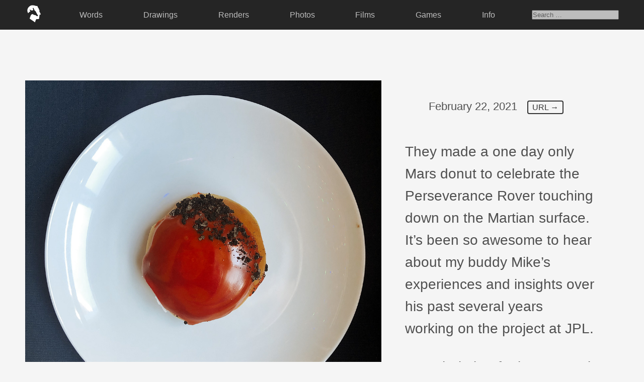

--- FILE ---
content_type: text/html; charset=UTF-8
request_url: http://sixfootgiraffe.com/tag/ppl/
body_size: 3395
content:
 <!-- HEADER -->

<!DOCTYPE html>
	<html>

		<head>
			<title>Six Foot Giraffe | Kyle Smith</title>
			<meta name="keywords" content="kyle smith, six foot giraffe, sixfootgiraffe, design, illustration, art, blog, los angeles, california." />
			<meta name="description" content="Six Foot Giraffe is a collection of personal art, thoughts, and memories by Kyle Smith." />
			<link rel='dns-prefetch' href='//s.w.org' />
<link rel="alternate" type="application/rss+xml" title="Six Foot Giraffe &raquo; ppl Tag Feed" href="http://sixfootgiraffe.com/tag/ppl/feed/" />
		<script type="text/javascript">
			window._wpemojiSettings = {"baseUrl":"https:\/\/s.w.org\/images\/core\/emoji\/13.0.0\/72x72\/","ext":".png","svgUrl":"https:\/\/s.w.org\/images\/core\/emoji\/13.0.0\/svg\/","svgExt":".svg","source":{"concatemoji":"http:\/\/sixfootgiraffe.com\/wp-includes\/js\/wp-emoji-release.min.js?ver=5.5.17"}};
			!function(e,a,t){var n,r,o,i=a.createElement("canvas"),p=i.getContext&&i.getContext("2d");function s(e,t){var a=String.fromCharCode;p.clearRect(0,0,i.width,i.height),p.fillText(a.apply(this,e),0,0);e=i.toDataURL();return p.clearRect(0,0,i.width,i.height),p.fillText(a.apply(this,t),0,0),e===i.toDataURL()}function c(e){var t=a.createElement("script");t.src=e,t.defer=t.type="text/javascript",a.getElementsByTagName("head")[0].appendChild(t)}for(o=Array("flag","emoji"),t.supports={everything:!0,everythingExceptFlag:!0},r=0;r<o.length;r++)t.supports[o[r]]=function(e){if(!p||!p.fillText)return!1;switch(p.textBaseline="top",p.font="600 32px Arial",e){case"flag":return s([127987,65039,8205,9895,65039],[127987,65039,8203,9895,65039])?!1:!s([55356,56826,55356,56819],[55356,56826,8203,55356,56819])&&!s([55356,57332,56128,56423,56128,56418,56128,56421,56128,56430,56128,56423,56128,56447],[55356,57332,8203,56128,56423,8203,56128,56418,8203,56128,56421,8203,56128,56430,8203,56128,56423,8203,56128,56447]);case"emoji":return!s([55357,56424,8205,55356,57212],[55357,56424,8203,55356,57212])}return!1}(o[r]),t.supports.everything=t.supports.everything&&t.supports[o[r]],"flag"!==o[r]&&(t.supports.everythingExceptFlag=t.supports.everythingExceptFlag&&t.supports[o[r]]);t.supports.everythingExceptFlag=t.supports.everythingExceptFlag&&!t.supports.flag,t.DOMReady=!1,t.readyCallback=function(){t.DOMReady=!0},t.supports.everything||(n=function(){t.readyCallback()},a.addEventListener?(a.addEventListener("DOMContentLoaded",n,!1),e.addEventListener("load",n,!1)):(e.attachEvent("onload",n),a.attachEvent("onreadystatechange",function(){"complete"===a.readyState&&t.readyCallback()})),(n=t.source||{}).concatemoji?c(n.concatemoji):n.wpemoji&&n.twemoji&&(c(n.twemoji),c(n.wpemoji)))}(window,document,window._wpemojiSettings);
		</script>
		<style type="text/css">
img.wp-smiley,
img.emoji {
	display: inline !important;
	border: none !important;
	box-shadow: none !important;
	height: 1em !important;
	width: 1em !important;
	margin: 0 .07em !important;
	vertical-align: -0.1em !important;
	background: none !important;
	padding: 0 !important;
}
</style>
	<link rel='stylesheet' id='wp-block-library-css'  href='http://sixfootgiraffe.com/wp-includes/css/dist/block-library/style.min.css?ver=5.5.17' type='text/css' media='all' />
<link rel='stylesheet' id='style-css'  href='http://sixfootgiraffe.com/wp-content/themes/sfg_2023/style.css?ver=5.5.17' type='text/css' media='all' />
<link rel='stylesheet' id='simpleLightbox_css-css'  href='http://sixfootgiraffe.com/wp-content/themes/sfg_2023/lightbox/simpleLightbox.css?ver=5.5.17' type='text/css' media='all' />
<script type='text/javascript' src='http://sixfootgiraffe.com/wp-content/themes/sfg_2023/lightbox/simpleLightbox.js?ver=5.5.17' id='simpleLightbox_js-js'></script>
<link rel="https://api.w.org/" href="http://sixfootgiraffe.com/wp-json/" /><link rel="alternate" type="application/json" href="http://sixfootgiraffe.com/wp-json/wp/v2/tags/3091" /><link rel="EditURI" type="application/rsd+xml" title="RSD" href="http://sixfootgiraffe.com/xmlrpc.php?rsd" />
<link rel="wlwmanifest" type="application/wlwmanifest+xml" href="http://sixfootgiraffe.com/wp-includes/wlwmanifest.xml" /> 
<meta name="generator" content="WordPress 5.5.17" />
<link rel="icon" href="http://sixfootgiraffe.com/wp-content/uploads/cropped-logo_sfg_fav-32x32.png" sizes="32x32" />
<link rel="icon" href="http://sixfootgiraffe.com/wp-content/uploads/cropped-logo_sfg_fav-192x192.png" sizes="192x192" />
<link rel="apple-touch-icon" href="http://sixfootgiraffe.com/wp-content/uploads/cropped-logo_sfg_fav-180x180.png" />
<meta name="msapplication-TileImage" content="http://sixfootgiraffe.com/wp-content/uploads/cropped-logo_sfg_fav-270x270.png" />
			<link rel="stylesheet" href="https://use.typekit.net/szz0veo.css">	
			
			<!-- Global site tag (gtag.js) - Google Analytics -->
			<script async src="https://www.googletagmanager.com/gtag/js?id=UA-1092315-1"></script>
			<script>
			  window.dataLayer = window.dataLayer || [];
			  function gtag(){dataLayer.push(arguments);}
			  gtag('js', new Date());
			
			  gtag('config', 'UA-1092315-1');
			</script>
			
		</head>

	<body class="archive tag tag-ppl tag-3091">
	
	<div class="container_nav">
		<header class="sticky-top">
			<div class="menu-top-menu-container"><ul id="menu-top-menu" class="menu"><li id="menu-item-11713" class="img_logo menu-item menu-item-type-custom menu-item-object-custom menu-item-11713"><a href="http://sixfootgiraffe.com/index.php"><img src="http://sixfootgiraffe.com/wp-content/themes/sfg_2020/_images/nav/sixfootgiraffe_logo.png"/></a></li>
<li id="menu-item-11706" class="menu-item menu-item-type-taxonomy menu-item-object-category menu-item-11706"><a href="http://sixfootgiraffe.com/category/commentary/">Words</a></li>
<li id="menu-item-11704" class="menu-item menu-item-type-taxonomy menu-item-object-category menu-item-11704"><a href="http://sixfootgiraffe.com/category/traditional/">Drawings</a></li>
<li id="menu-item-11705" class="menu-item menu-item-type-taxonomy menu-item-object-category menu-item-11705"><a href="http://sixfootgiraffe.com/category/digital/">Renders</a></li>
<li id="menu-item-11707" class="menu-item menu-item-type-taxonomy menu-item-object-category menu-item-11707"><a href="http://sixfootgiraffe.com/category/photo/">Photos</a></li>
<li id="menu-item-15589" class="menu-item menu-item-type-taxonomy menu-item-object-category menu-item-15589"><a href="http://sixfootgiraffe.com/category/film/">Films</a></li>
<li id="menu-item-14952" class="menu-item menu-item-type-custom menu-item-object-custom menu-item-14952"><a href="http://sixfootgiraffe.com/games/">Games</a></li>
<li id="menu-item-11710" class="menu-item menu-item-type-post_type menu-item-object-page menu-item-11710"><a href="http://sixfootgiraffe.com/info/">Info</a></li>
<li><form role="search" method="get" class="search-form" action="http://sixfootgiraffe.com/">
	<label>
		<span class="screen-reader-text"></span>
		<input type="search" class="search-field" placeholder="Search &hellip;" value="" name="s" />
	</label>
</form></li></ul></div>			
		</header>
	</div>
<!-- CONTENT -->

<div class="container_content">

<!-- POSTS -->	
	
		
	<div class="container_post">
	<a class="lightbox" href="http://sixfootgiraffe.com/wp-content/uploads/SixFootGiraffe_KyleSmith_2021_20.jpg"><img width="1080" height="1080" src="http://sixfootgiraffe.com/wp-content/uploads/SixFootGiraffe_KyleSmith_2021_20.jpg" class="attachment-post-thumbnail size-post-thumbnail wp-post-image" alt="" loading="lazy" srcset="http://sixfootgiraffe.com/wp-content/uploads/SixFootGiraffe_KyleSmith_2021_20.jpg 1080w, http://sixfootgiraffe.com/wp-content/uploads/SixFootGiraffe_KyleSmith_2021_20-300x300.jpg 300w, http://sixfootgiraffe.com/wp-content/uploads/SixFootGiraffe_KyleSmith_2021_20-1024x1024.jpg 1024w, http://sixfootgiraffe.com/wp-content/uploads/SixFootGiraffe_KyleSmith_2021_20-150x150.jpg 150w, http://sixfootgiraffe.com/wp-content/uploads/SixFootGiraffe_KyleSmith_2021_20-768x768.jpg 768w" sizes="(max-width: 1080px) 100vw, 1080px" /></a>
	<div class="container_commentary">
		<ul class="container_post_header">
			<li class="txt_date">February 22, 2021</li>
			<li class="txt_url"><a href="http://sixfootgiraffe.com/2021-20/">URL&nbsp;&#8594;</a></li>
		</ul>
		<p>They made a one day only Mars donut to celebrate the Perseverance Rover touching down on the Martian surface. It’s been so awesome to hear about my buddy Mike’s experiences and insights over his past several years working on the project at JPL. </p>
<p>Can’t help but feel pretty cool being able say I know someone who works at NASA’s Jet Propulsion Laboratory, and yet even cooler to be able to call him a friend. Congrats Mike, and thanks for any excuse to have a donut.</p>
	</div>
</div>		
	
<!-- PAGINATION -->

<div class="container_pagination">
		
</div>

<!-- FOOTER -->

<script type='text/javascript' src='http://sixfootgiraffe.com/wp-includes/js/wp-embed.min.js?ver=5.5.17' id='wp-embed-js'></script>

<ul class="container_footer">
	<li class="txt_footer_first">Thank you for your time, I know it's non-renewable.
	<li class="txt_footer_last">
		<a href="mailto:kyle@sixfootgiraffe.com">kyle@sixfootgiraffe.com&nbsp;&#8594;</a> <a href="https://www.instagram.com/sixfootgiraffe/" target="_blank">Instagram&nbsp;&#8594;</a> <a href="https://twitter.com/sixfootgiraffe" target="_blank">Twitter&nbsp;&#8594;</a>
	</li>
	</li>
		<li>Six Foot Giraffe, Inc. | Kyle Smith
		<br />© 2007 - <script>document.write(new Date().getFullYear())</script>
		<br /><img class="img_footer_logo" src="http://sixfootgiraffe.com/wp-content/themes/sfg_2020/_images/nav/sixfootgiraffe_logo.png" alt="Six Foot Giraffe Kyle Smith"/>
	</li>
</ul>

<script>new SimpleLightbox({elements: '.lightbox'});</script>

</body>
</html>

--- FILE ---
content_type: text/javascript
request_url: http://sixfootgiraffe.com/wp-content/themes/sfg_2023/lightbox/simpleLightbox.js?ver=5.5.17
body_size: 3287
content:
(function(root, factory) {

    if (typeof define === 'function' && define.amd) {
        define([], factory);
    } else if (typeof module === 'object' && module.exports) {
        module.exports = factory();
    } else {
        root.SimpleLightbox = factory();
    }

}(this, function() {

    function assign(target) {

        for (var i = 1; i < arguments.length; i++) {

            var obj = arguments[i];

            if (obj) {
                for (var key in obj) {
                    obj.hasOwnProperty(key) && (target[key] = obj[key]);
                }
            }

        }

        return target;

    }

    function addClass(element, className) {

        if (element && className) {
            element.className += ' ' + className;
        }

    }

    function removeClass(element, className) {

        if (element && className) {
            element.className = element.className.replace(
                new RegExp('(\\s|^)' + className + '(\\s|$)'), ' '
            ).trim();
        }

    }

    function parseHtml(html) {

        var div = document.createElement('div');
        div.innerHTML = html.trim();

        return div.childNodes[0];

    }

    function matches(el, selector) {

        return (el.matches || el.matchesSelector || el.msMatchesSelector).call(el, selector);

    }

    function getWindowHeight() {

        return 'innerHeight' in window
            ? window.innerHeight
            : document.documentElement.offsetHeight;

    }

    function SimpleLightbox(options) {

        this.init.apply(this, arguments);

    }

    SimpleLightbox.defaults = {

        // add custom classes to lightbox elements
        elementClass: '',
        elementLoadingClass: 'slbLoading',
        htmlClass: 'slbActive',
        closeBtnClass: '',
        nextBtnClass: '',
        prevBtnClass: '',
        loadingTextClass: '',

        // customize / localize controls captions
        closeBtnCaption: 'Close',
        nextBtnCaption: 'Next',
        prevBtnCaption: 'Previous',
        loadingCaption: 'Loading...',

        bindToItems: true, // set click event handler to trigger lightbox on provided $items
        closeOnOverlayClick: true,
        closeOnEscapeKey: true,
        nextOnImageClick: true,
        showCaptions: true,

        captionAttribute: 'title', // choose data source for library to glean image caption from
        urlAttribute: 'href', // where to expect large image

        startAt: 0, // start gallery at custom index
        loadingTimeout: 100, // time after loading element will appear

        appendTarget: 'body', // append elsewhere if needed

        beforeSetContent: null, // convenient hooks for extending library behavoiur
        beforeClose: null,
        beforeDestroy: null,

        videoRegex: new RegExp(/youtube.com|vimeo.com/) // regex which tests load url for iframe content

    };

    assign(SimpleLightbox.prototype, {

        init: function(options) {

            options = this.options = assign({}, SimpleLightbox.defaults, options);

            var self = this;
            var elements;

            if (options.$items) {
                elements = options.$items.get();
            }

            if (options.elements) {
                elements = [].slice.call(
                    typeof options.elements === 'string'
                        ? document.querySelectorAll(options.elements)
                        : options.elements
                );
            }

            this.eventRegistry = {lightbox: [], thumbnails: []};
            this.items = [];
            this.captions = [];

            if (elements) {

                elements.forEach(function(element, index) {

                    self.items.push(element.getAttribute(options.urlAttribute));
                    self.captions.push(element.getAttribute(options.captionAttribute));

                    if (options.bindToItems) {

                        self.addEvent(element, 'click', function(e) {

                            e.preventDefault();
                            self.showPosition(index);

                        }, 'thumbnails');

                    }

                });

            }

            if (options.items) {
                this.items = options.items;
            }

            if (options.captions) {
                this.captions = options.captions;
            }

        },

        addEvent: function(element, eventName, callback, scope) {

            this.eventRegistry[scope || 'lightbox'].push({
                element: element,
                eventName: eventName,
                callback: callback
            });

            element.addEventListener(eventName, callback);

            return this;

        },

        removeEvents: function(scope) {

            this.eventRegistry[scope].forEach(function(item) {
                item.element.removeEventListener(item.eventName, item.callback);
            });

            this.eventRegistry[scope] = [];

            return this;

        },

        next: function() {

            return this.showPosition(this.currentPosition + 1);

        },

        prev: function() {

            return this.showPosition(this.currentPosition - 1);

        },

        normalizePosition: function(position) {

            if (position >= this.items.length) {
                position = 0;
            } else if (position < 0) {
                position = this.items.length - 1;
            }

            return position;

        },

        showPosition: function(position) {

            var newPosition = this.normalizePosition(position);

            if (typeof this.currentPosition !== 'undefined') {
                this.direction = newPosition > this.currentPosition ? 'next' : 'prev';
            }

            this.currentPosition = newPosition;

            return this.setupLightboxHtml()
                .prepareItem(this.currentPosition, this.setContent)
                .show();

        },

        loading: function(on) {

            var self = this;
            var options = this.options;

            if (on) {

                this.loadingTimeout = setTimeout(function() {

                    addClass(self.$el, options.elementLoadingClass);

                    self.$content.innerHTML =
                        '<p class="slbLoadingText ' + options.loadingTextClass + '">' +
                            options.loadingCaption +
                        '</p>';
                    self.show();

                }, options.loadingTimeout);

            } else {

                removeClass(this.$el, options.elementLoadingClass);
                clearTimeout(this.loadingTimeout);

            }

        },

        prepareItem: function(position, callback) {

            var self = this;
            var url = this.items[position];

            this.loading(true);

            if (this.options.videoRegex.test(url)) {

                callback.call(self, parseHtml(
                    '<div class="slbIframeCont"><iframe class="slbIframe" frameborder="0" allowfullscreen src="' + url + '"></iframe></div>')
                );

            } else {

                var $imageCont = parseHtml(
                    '<div class="slbImageWrap"><img class="slbImage" src="' + url + '" /></div>'
                );

                this.$currentImage = $imageCont.querySelector('.slbImage');

                if (this.options.showCaptions && this.captions[position]) {
                    $imageCont.appendChild(parseHtml(
                        '<div class="slbCaption">' + this.captions[position] + '</div>')
                    );
                }

                this.loadImage(url, function() {

                    self.setImageDimensions();

                    callback.call(self, $imageCont);

                    self.loadImage(self.items[self.normalizePosition(self.currentPosition + 1)]);

                });

            }

            return this;

        },

        loadImage: function(url, callback) {

            if (!this.options.videoRegex.test(url)) {

                var image = new Image();
                callback && (image.onload = callback);
                image.src = url;

            }

        },

        setupLightboxHtml: function() {

            var o = this.options;

            if (!this.$el) {

                this.$el = parseHtml(
                    '<div class="slbElement ' + o.elementClass + '">' +
                        '<div class="slbOverlay"></div>' +
                        '<div class="slbWrapOuter">' +
                            '<div class="slbWrap">' +
                                '<div class="slbContentOuter">' +
                                    '<div class="slbContent"></div>' +
                                    '<button type="button" title="' + o.closeBtnCaption + '" class="slbCloseBtn ' + o.closeBtnClass + '">×</button>' +
                                    (this.items.length > 1
                                        ? '<div class="slbArrows">' +
                                             '<button type="button" title="' + o.prevBtnCaption + '" class="prev slbArrow' + o.prevBtnClass + '">' + o.prevBtnCaption + '</button>' +
                                             '<button type="button" title="' + o.nextBtnCaption + '" class="next slbArrow' + o.nextBtnClass + '">' + o.nextBtnCaption + '</button>' +
                                          '</div>'
                                        : ''
                                    ) +
                                '</div>' +
                            '</div>' +
                        '</div>' +
                    '</div>'
                );

                this.$content = this.$el.querySelector('.slbContent');

            }

            this.$content.innerHTML = '';

            return this;

        },

        show: function() {

            if (!this.modalInDom) {

                document.querySelector(this.options.appendTarget).appendChild(this.$el);
                addClass(document.documentElement, this.options.htmlClass);
                this.setupLightboxEvents();
                this.modalInDom = true;

            }

            return this;

        },

        setContent: function(content) {

            var $content = typeof content === 'string'
                ? parseHtml(content)
                : content
            ;

            this.loading(false);

            this.setupLightboxHtml();

            removeClass(this.$content, 'slbDirectionNext');
            removeClass(this.$content, 'slbDirectionPrev');

            if (this.direction) {
                addClass(this.$content, this.direction === 'next'
                    ? 'slbDirectionNext'
                    : 'slbDirectionPrev'
                );
            }

            if (this.options.beforeSetContent) {
                this.options.beforeSetContent($content, this);
            }

            this.$content.appendChild($content);

            return this;

        },

        setImageDimensions: function() {

            if (this.$currentImage) {
                this.$currentImage.style.maxHeight = getWindowHeight() + 'px';
            }

        },

        setupLightboxEvents: function() {

            var self = this;

            if (this.eventRegistry.lightbox.length) {
                return this;
            }

            this.addEvent(this.$el, 'click', function(e) {

                var $target = e.target;

                if (matches($target, '.slbCloseBtn') || (self.options.closeOnOverlayClick && matches($target, '.slbWrap'))) {

                    self.close();

                } else if (matches($target, '.slbArrow')) {

                    matches($target, '.next') ? self.next() : self.prev();

                } else if (self.options.nextOnImageClick && self.items.length > 1 && matches($target, '.slbImage')) {

                    self.next();

                }

            }).addEvent(document, 'keyup', function(e) {

                self.options.closeOnEscapeKey && e.keyCode === 27 && self.close();

                if (self.items.length > 1) {
                    (e.keyCode === 39 || e.keyCode === 68) && self.next();
                    (e.keyCode === 37 || e.keyCode === 65) && self.prev();
                }

            }).addEvent(window, 'resize', function() {

                self.setImageDimensions();

            });

            return this;

        },

        close: function() {

            this.direction = undefined;
            this.currentPosition = this.options.startAt;

            if (this.modalInDom) {

                this.options.beforeClose && this.options.beforeClose(this);

                this.removeEvents('lightbox');

                this.$el && this.$el.remove();
                removeClass(document.documentElement, this.options.htmlClass);
                this.modalInDom = false;

            }

        },

        destroy: function() {

            this.close();
            this.options.beforeDestroy && this.options.beforeDestroy(this);
            this.removeEvents('thumbnails');

        }

    });

    SimpleLightbox.open = function(options) {

        var instance = new SimpleLightbox(options);

        return options.content
            ? instance.setContent(options.content).show()
            : instance.showPosition(instance.options.startAt);

    };

    SimpleLightbox.registerAsJqueryPlugin = function($) {

        $.fn.simpleLightbox = function(options) {

            var lightboxInstance;
            var $items = this;

            return this.each(function() {
                if (!$.data(this, 'simpleLightbox')) {
                    lightboxInstance = lightboxInstance || new SimpleLightbox($.extend({}, options, {$items: $items}));
                    $.data(this, 'simpleLightbox', lightboxInstance);
                }
            });

        };

        $.SimpleLightbox = SimpleLightbox;

    };

    if (typeof window !== 'undefined' && window.jQuery) {
        SimpleLightbox.registerAsJqueryPlugin(window.jQuery);
    }

    return SimpleLightbox;

}));